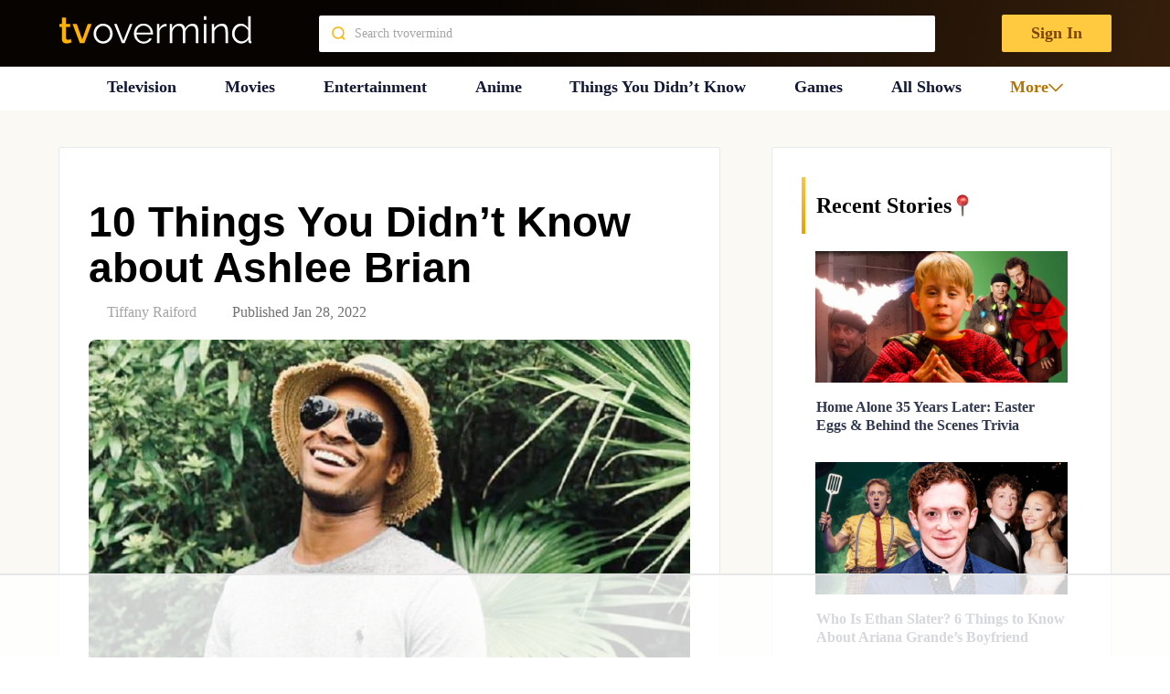

--- FILE ---
content_type: text/html
request_url: https://api.intentiq.com/profiles_engine/ProfilesEngineServlet?at=39&mi=10&dpi=936734067&pt=17&dpn=1&iiqidtype=2&iiqpcid=3f39c9ee-9898-4060-994f-3a7667df142f&iiqpciddate=1769086822418&pcid=8f4ca0bf-fc34-4e1b-a2d5-da79d7921c73&idtype=3&gdpr=0&japs=false&jaesc=0&jafc=0&jaensc=0&jsver=0.33&testGroup=A&source=pbjs&ABTestingConfigurationSource=group&abtg=A&vrref=https%3A%2F%2Ftvovermind.com%2Fashlee-brian%2F
body_size: 54
content:
{"abPercentage":97,"adt":1,"ct":2,"isOptedOut":false,"data":{"eids":[]},"dbsaved":"false","ls":true,"cttl":86400000,"abTestUuid":"g_6a817617-f20c-42db-b864-5749114e5856","tc":9,"sid":1980738901}

--- FILE ---
content_type: text/html; charset=utf-8
request_url: https://www.google.com/recaptcha/api2/aframe
body_size: 267
content:
<!DOCTYPE HTML><html><head><meta http-equiv="content-type" content="text/html; charset=UTF-8"></head><body><script nonce="qG0DGiLQ96Gj1hipNdMiHw">/** Anti-fraud and anti-abuse applications only. See google.com/recaptcha */ try{var clients={'sodar':'https://pagead2.googlesyndication.com/pagead/sodar?'};window.addEventListener("message",function(a){try{if(a.source===window.parent){var b=JSON.parse(a.data);var c=clients[b['id']];if(c){var d=document.createElement('img');d.src=c+b['params']+'&rc='+(localStorage.getItem("rc::a")?sessionStorage.getItem("rc::b"):"");window.document.body.appendChild(d);sessionStorage.setItem("rc::e",parseInt(sessionStorage.getItem("rc::e")||0)+1);localStorage.setItem("rc::h",'1769086835261');}}}catch(b){}});window.parent.postMessage("_grecaptcha_ready", "*");}catch(b){}</script></body></html>

--- FILE ---
content_type: application/javascript; charset=utf-8
request_url: https://fundingchoicesmessages.google.com/f/AGSKWxXkdgf4jEF5ehIV3cTEVCuAwJYNxshy1sC93SGhluBYWLxETynPLga3hQ_SOEvTwppXkAqhHnt5sVciPEnToKScShes6ivwjr6fUUbc2F9O3wGUMldol8MCXh-xLpVo6BHep8hknQS_Ha5rT9AUbF1FuJRcUUlThD28qOARk_9VG8uwJ6Knbgh7eDiw/_/core-ads--doubleclick-plugin//title_ad./googleAdTaggingSubSec./ads_text_
body_size: -1289
content:
window['106bb8d7-efbb-480c-b5b8-7a7edd45a574'] = true;

--- FILE ---
content_type: text/plain; charset=utf-8
request_url: https://ads.adthrive.com/http-api/cv2
body_size: 4022
content:
{"om":["04897otm","0av741zl","0iyi1awv","0mzsmbxe","0p5m22mv","0pycs8g7","0sm4lr19","1","1011_302_56233570","1011_302_56862488","1028_8728253","10310289136970_559920874","10ua7afe","110d4d64-9ce5-43a9-9a65-15a46aeaccb4","11142692","11509227","11896988","12010080","12010084","12010088","12168663","12171239","124843_10","124844_23","124848_8","124853_8","1374w81n","13mvd7kb","1501804","1610338926","1611092","1ktgrre1","1r7rfn75","201839498","2132:45049194","2132:45327624","2132:46039504","2249:553781913","2249:567996566","2249:650628516","2249:650628523","2249:650628582","2249:662425279","2249:674673693","2249:674798650","2249:691914577","2249:691925891","2249:702806867","2249:702812621","2249:703330140","2307:10ua7afe","2307:202d4qe7","2307:26xkng83","2307:2gev4xcy","2307:4etfwvf1","2307:5am84p90","2307:7cmeqmw8","2307:7fmk89yf","2307:7xb3th35","2307:a1t6xdb7","2307:a7w365s6","2307:clbujs0n","2307:cv0h9mrv","2307:dpjydwun","2307:duxvs448","2307:edkk1gna","2307:enlhmyoh","2307:fqeh4hao","2307:gn3plkq1","2307:h0cw921b","2307:hpybs82n","2307:i3i05vpz","2307:i90isgt0","2307:iiu0wq3s","2307:ixtrvado","2307:klqiditz","2307:nzm94v28","2307:oj70mowv","2307:pagvt0pd","2307:s4s41bit","2307:sr32zoh8","2307:tty470r7","2307:uqph5v76","2307:xc88kxs9","2307:yytee9j8","2307:zrjhj59z","2409_15064_70_86128400","2409_15064_70_86128401","2409_15064_70_86128402","2409_25495_176_CR52092923","2409_25495_176_CR52178316","247654825","248492542","248493040","248493046","25_53v6aquw","25_6bfbb9is","25_ctfvpw6w","25_sqmqxvaf","25_w3ez2pdd","25_zwzjgvpw","2636_1101777_7764-1036209","2636_1101777_7764-1036210","2662_200562_8168483","2662_200562_8172724","2676:85702036","2676:85702055","2676:85807294","2676:85807307","2676:85807308","2676:85807326","2676:86082701","2676:86434473","26xkng83","2711_64_12171239","2715_9888_522709","28925636","28933536","28u7c6ez","29402249","29414696","2ivtu6ed","2jjp1phz","2xe5185b","308_125203_17","308_125204_13","31809564","33058672","33118520","3335_25247_700109377","3335_25247_700109379","33603859","33604871","33605023","3490:CR52212688","3490:CR52223725","3646_185414_T26335189","3658_15078_fqeh4hao","3658_151356_qlw2vktr","3658_15936_5am84p90","3658_18008_uqph5v76","3658_18008_yytee9j8","3658_215376_T26239931","3658_22079_zd631qlo","3658_249690_iiu0wq3s","3658_582283_oyophs7h","381513943572","3822:24417995","39303318","3LMBEkP-wis","3hkzqiet","3p0mnojb","3q49ttf8","3v2n6fcp","409_225986","409_227223","409_230728","409_231798","42569692","42604842","43jaxpr7","458901553568","46115315","47869802","485027845327","492063","4941614","4947806","4972638","4972640","4fk9nxse","4l7yzzlo","4w5ob6c8","501_76_54849761-3e17-44c3-b668-808315323fd3","51004532","51372355","51372397","51372434","522709","52321874","52jym2o2","5316_139700_6aefc6d3-264a-439b-b013-75aa5c48e883","5316_139700_bd0b86af-29f5-418b-9bb4-3aa99ec783bd","5316_139700_cebab8a3-849f-4c71-9204-2195b7691600","5316_139700_e57da5d6-bc41-40d9-9688-87a11ae6ec85","53v6aquw","54779847","54779856","54779873","5504:203878","5504:203879","5504:203940","5510:qlw2vktr","5510:quk7w53j","5510:uer2l962","5510:ujl9wsn7","5510:yuma6t5d","55167461","5526539217","553781814","553782314","557_409_220139","557_409_220334","557_409_220343","557_409_220344","557_409_220354","557_409_225988","557_409_235268","558_93_yytee9j8","558_93_zd631qlo","558_93_zfexqyi5","56632486","56635945","58147757","59780474","59856354","5am84p90","5nukj5da","5vb39qim","6026507537","61174524","61210719","6126589193","618576351","618876699","618980679","61900466","619089559","61916211","61916225","61926845","61932920","62019442","62019681","6226505231","6226505239","62584628","627227759","627309159","627506494","62786042","628015148","628086965","628153053","628153173","628222860","628223277","628360579","628360582","628444259","628444349","628444433","628444439","628456382","628622163","628622178","628622241","628622244","628622250","628683371","628687043","628687157","628687460","628687463","628803013","628841673","629007394","629009180","629168001","630137823","63092381","630928655","63100589","6329020","63t6qg56","643476627005","648104664","650791926163","6547_67916_9TCSOwEsPpj3UxXmQ8Fw","6547_67916_CDpeCvGDLnujszqDlegr","6547_67916_SzPPODHFRM0Gbzs8BBMm","6547_67916_nm6dbfDp8XFWn62dJJkq","659713728691","663293686","663293761","665280126","680_99480_700109379","680_99480_700109389","680_99480_700109391","680_99480_700109393","683738007","683738706","684493019","690910419025","694912939","697190072","6l5qanx0","700109383","700109389","700109399","702397981","702423494","705115233","705115332","705115442","705115523","705116521","705116861","705119942","705127202","705571398","707102854","70_86082701","719286117792","726223570444","732157689295","7354_138543_85445125","737099462785","7732580","7a0tg1yi","7cmeqmw8","7f298mk89yf","7fdb39zj","7fl72cxu","7fmk89yf","7qevw67b","7s82759r","7sf7w6kh","7vplnmf7","7xb3th35","8168539","84a5skfr","85402407","85661854","85943196","86434088","86434663","86509229","86509958","86698455","86925902","8b5u826e","8camtqjh","8euh5txf","8gyxi0mz","8h0jrkwl","8linfb0q","8mv3pfbo","8orkh93v","8ul426rx","8w2984klwi4","9057/0328842c8f1d017570ede5c97267f40d","9057/118fd3eefbff5c5b303909fff5103e9c","9057/211d1f0fa71d1a58cabee51f2180e38f","9057/37a3ff30354283181bfb9fb2ec2f8f75","9057/b232bee09e318349723e6bde72381ba0","96srbype","98xzy0ek","9krcxphu","9nex8xyd","9rqgwgyb","9t6gmxuz","a1t6xdb7","a7w365s6","ag5h5euo","bn278v80","bpwmigtk","bq2rzo0o","c4h4ylg7","c7z0h277","cgx63l2w","clbujs0n","cqant14y","cr-7jvwx3kduatj","cr-98q0xf2yubqk","cr-ccr05f6rv7vjv","cr-f6puwm2w27tf1","cr-f6puwm2yw7tf1","cr-flbd4mx4u9vd","cr-flbd4mx4uatj","cr-ghun4f53u9vd","cr-q97t18oou9vd","cr-q97t18ooubxe","cr-wzt6eo5fu9vd","cr223-e8rzwh0qxeu","cv0h9mrv","d3ke7h38","d5jdnwtq","de66hk0y","dpjydwun","dtm79nhf","duxvs448","dwjp56fe","e2c76his","e406ilcq","edkk1gna","enlhmyoh","fe07xdaw","fhon8bft","fq298eh4hao","fqeh4hao","fqycrjom","ft39npf2","g4kw4fir","gdq6ecmo","ge4000vb","gix2ylp1","gn3plkq1","h0cw921b","hauz7f6h","hffavbt7","hqz7anxg","hsuwdjaw","hueqprai","i3i05vpz","i90isgt0","i9b8es34","iiu0wq3s","iw3id10l","ixtrvado","j39smngx","ja9t2zld","jr169syq","kecbwzbd","ksrdc5dk","kz8629zd","l2s786m6","mne39gsk","n3egwnq7","nmm1c7f0","np9yfx64","nv0uqrqm","nzm94v28","ofoon6ir","oj70mowv","op9gtamy","ouycdkmq","owpdp17p","oyophs7h","ozdii3rw","p0noqqn9","pagvt0pd","pe0gcg4w","pi9dvb89","piwneqqj","pkydekxi","plth4l1a","poc1p809","ppn03peq","q6wuoqcc","q9plh3qd","qexs87kc","qf5s1601","qfy64iwb","qlw2vktr","qqvgscdx","quk7w53j","risjxoqk","rxj4b6nw","s2ahu2ae","s4s41bit","sr32zoh8","t4zab46q","t5alo5fu","t5kb9pme","t73gfjqn","ta3n09df","tfbg3n3b","ti0s3bz3","tttdlhfy","u690dg05","u7p1kjgp","uer2l962","uf7vbcrs","uhebin5g","uqph5v76","utberk8n","uvzw7l54","uxt19cdi","v31rs2oq","ven7pu1c","vu7blwxt","wfxqcwx7","wq5j4s9t","wt0wmo2s","x05tmoze","xdaezn6y","xies7jcx","xmrkzlba","y42984dspxu","yi6qlg3p","ylz2n35t","yuma6t5d","yytee9j8","zd631qlo","zep75yl2","zfexqyi5","znl4u1zy","zpm9ltrh","zrjhj59z","zvdz58bk","zw6jpag6","zwzjgvpw","7979132","7979135"],"pmp":[],"adomains":["123notices.com","1md.org","about.bugmd.com","acelauncher.com","adameve.com","akusoli.com","allyspin.com","askanexpertonline.com","atomapplications.com","bassbet.com","betsson.gr","biz-zone.co","bizreach.jp","bubbleroom.se","bugmd.com","buydrcleanspray.com","byrna.com","capitaloneshopping.com","clarifion.com","combatironapparel.com","controlcase.com","convertwithwave.com","cotosen.com","countingmypennies.com","cratedb.com","croisieurope.be","cs.money","dallasnews.com","definition.org","derila-ergo.com","dhgate.com","dhs.gov","displate.com","easyprint.app","easyrecipefinder.co","fabpop.net","familynow.club","fla-keys.com","folkaly.com","g123.jp","gameswaka.com","getbugmd.com","getconsumerchoice.com","getcubbie.com","gowavebrowser.co","gowdr.com","gransino.com","grosvenorcasinos.com","guard.io","hero-wars.com","holts.com","instantbuzz.net","itsmanual.com","jackpotcitycasino.com","justanswer.com","justanswer.es","la-date.com","lightinthebox.com","liverrenew.com","local.com","lovehoney.com","lulutox.com","lymphsystemsupport.com","manualsdirectory.org","meccabingo.com","medimops.de","mensdrivingforce.com","millioner.com","miniretornaveis.com","mobiplus.me","myiq.com","national-lottery.co.uk","naturalhealthreports.net","nbliver360.com","nikke-global.com","nordicspirit.co.uk","nuubu.com","onlinemanualspdf.co","original-play.com","outliermodel.com","paperela.com","paradisestays.site","parasiterelief.com","peta.org","photoshelter.com","plannedparenthood.org","playvod-za.com","printeasilyapp.com","printwithwave.com","profitor.com","quicklearnx.com","quickrecipehub.com","rakuten-sec.co.jp","rangeusa.com","refinancegold.com","robocat.com","royalcaribbean.com","saba.com.mx","shift.com","simple.life","spinbara.com","systeme.io","taboola.com","tackenberg.de","temu.com","tenfactorialrocks.com","theoceanac.com","topaipick.com","totaladblock.com","usconcealedcarry.com","vagisil.com","vegashero.com","vegogarden.com","veryfast.io","viewmanuals.com","viewrecipe.net","votervoice.net","vuse.com","wavebrowser.co","wavebrowserpro.com","weareplannedparenthood.org","xiaflex.com","yourchamilia.com"]}

--- FILE ---
content_type: text/plain; charset=UTF-8
request_url: https://at.teads.tv/fpc?analytics_tag_id=PUB_17002&tfpvi=&gdpr_consent=&gdpr_status=22&gdpr_reason=220&ccpa_consent=&sv=prebid-v1
body_size: 56
content:
NjFjNDA1OTUtZjM5MC00NWQxLTlhMzEtN2VmZTIyMzQ2N2QxIzctNQ==